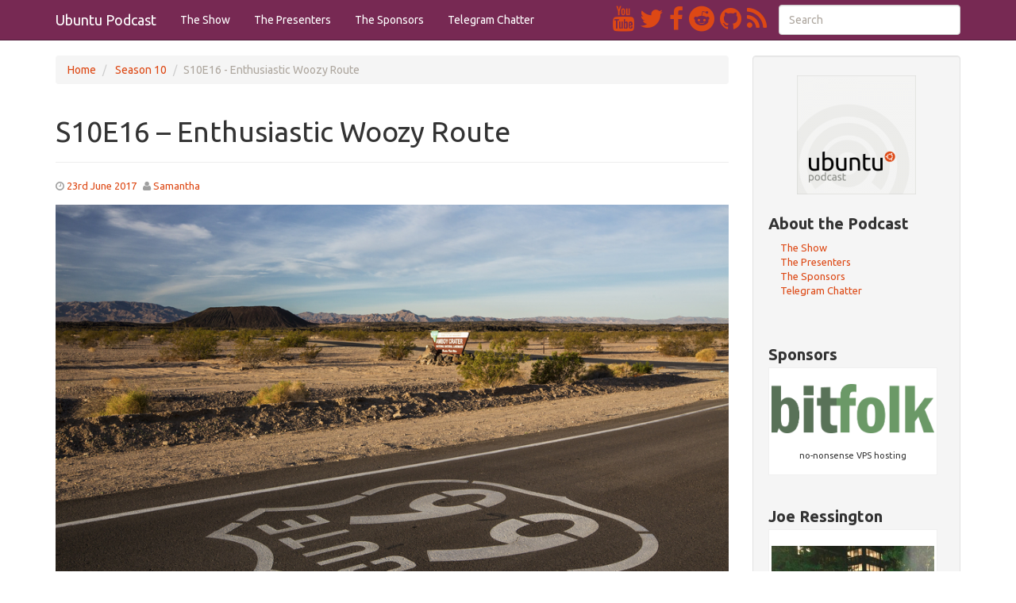

--- FILE ---
content_type: text/html; charset=utf-8
request_url: https://ubuntupodcast.org/2017/06/23/s10e16-enthusiastic-woozy-route/
body_size: 12237
content:
<!DOCTYPE html>
<!--[if lt IE 7 ]> <html class="no-js ie6" lang="en-GB"> <![endif]--><!--[if IE 7 ]>    <html class="no-js ie7" lang="en-GB"> <![endif]--><!--[if IE 8 ]>    <html class="no-js ie8" lang="en-GB"> <![endif]--><!--[if (gte IE 9)|!(IE)]><!--><html class="no-js" lang="en-GB"> <!--<![endif]-->
<head>
<meta charset="UTF-8">
<meta name="viewport" content="width=device-width, user-scalable=no, initial-scale=1.0, minimum-scale=1.0, maximum-scale=1.0">
<meta http-equiv="X-UA-Compatible" content="IE=edge,chrome=1">
<title>S10E16 &#8211; Enthusiastic Woozy Route &#124; Ubuntu Podcast</title>
<link rel="icon" type="image/png">
<link rel="profile" href="https://gmpg.org/xfn/11">
<link rel="pingback" href="./../../../../xmlrpc.php">
<meta name="robots" content="max-image-preview:large">
<link rel="dns-prefetch" href="//secure.gravatar.com">
<link rel="dns-prefetch" href="//stats.wp.com">
<link rel="dns-prefetch" href="//v0.wordpress.com">
<script type="text/javascript">
window._wpemojiSettings = {"baseUrl":"https:\/\/s.w.org\/images\/core\/emoji\/14.0.0\/72x72\/","ext":".png","svgUrl":"https:\/\/s.w.org\/images\/core\/emoji\/14.0.0\/svg\/","svgExt":".svg","source":{"concatemoji":".\/\/wp-includes\/js\/wp-emoji-release.min.js?ver=6.2.2"}};
/*! This file is auto-generated */
!function(e,a,t){var n,r,o,i=a.createElement("canvas"),p=i.getContext&&i.getContext("2d");function s(e,t){p.clearRect(0,0,i.width,i.height),p.fillText(e,0,0);e=i.toDataURL();return p.clearRect(0,0,i.width,i.height),p.fillText(t,0,0),e===i.toDataURL()}function c(e){var t=a.createElement("script");t.src=e,t.defer=t.type="text/javascript",a.getElementsByTagName("head")[0].appendChild(t)}for(o=Array("flag","emoji"),t.supports={everything:!0,everythingExceptFlag:!0},r=0;r<o.length;r++)t.supports[o[r]]=function(e){if(p&&p.fillText)switch(p.textBaseline="top",p.font="600 32px Arial",e){case"flag":return s("🏳️‍⚧️","🏳️​⚧️")?!1:!s("🇺🇳","🇺​🇳")&&!s("🏴󠁧󠁢󠁥󠁮󠁧󠁿","🏴​󠁧​󠁢​󠁥​󠁮​󠁧​󠁿");case"emoji":return!s("🫱🏻‍🫲🏿","🫱🏻​🫲🏿")}return!1}(o[r]),t.supports.everything=t.supports.everything&&t.supports[o[r]],"flag"!==o[r]&&(t.supports.everythingExceptFlag=t.supports.everythingExceptFlag&&t.supports[o[r]]);t.supports.everythingExceptFlag=t.supports.everythingExceptFlag&&!t.supports.flag,t.DOMReady=!1,t.readyCallback=function(){t.DOMReady=!0},t.supports.everything||(n=function(){t.readyCallback()},a.addEventListener?(a.addEventListener("DOMContentLoaded",n,!1),e.addEventListener("load",n,!1)):(e.attachEvent("onload",n),a.attachEvent("onreadystatechange",function(){"complete"===a.readyState&&t.readyCallback()})),(e=t.source||{}).concatemoji?c(e.concatemoji):e.wpemoji&&e.twemoji&&(c(e.twemoji),c(e.wpemoji)))}(window,document,window._wpemojiSettings);
</script>
<style type="text/css">img.wp-smiley,
img.emoji {
	display: inline !important;
	border: none !important;
	box-shadow: none !important;
	height: 1em !important;
	width: 1em !important;
	margin: 0 0.07em !important;
	vertical-align: -0.1em !important;
	background: none !important;
	padding: 0 !important;
}</style>
<link rel="stylesheet" id="wp-block-library-css" href="./../../../../wp-includes/css/dist/block-library/style.min.css?ver=6.2.2" type="text/css" media="all">
<style id="wp-block-library-inline-css" type="text/css">.has-text-align-justify{text-align:justify;}</style>
<link rel="stylesheet" id="jetpack-videopress-video-block-view-css" href="./../../../../wp-content/plugins/jetpack/jetpack_vendor/automattic/jetpack-videopress/build/block-editor/blocks/video/view.css?minify=false#038;ver=34ae973733627b74a14e" type="text/css" media="all">
<link rel="stylesheet" id="mediaelement-css" href="./../../../../wp-includes/js/mediaelement/mediaelementplayer-legacy.min.css?ver=4.2.17" type="text/css" media="all">
<link rel="stylesheet" id="wp-mediaelement-css" href="./../../../../wp-includes/js/mediaelement/wp-mediaelement.min.css?ver=6.2.2" type="text/css" media="all">
<link rel="stylesheet" id="classic-theme-styles-css" href="./../../../../wp-includes/css/classic-themes.min.css?ver=6.2.2" type="text/css" media="all">
<style id="global-styles-inline-css" type="text/css">body{--wp--preset--color--black: #000000;--wp--preset--color--cyan-bluish-gray: #abb8c3;--wp--preset--color--white: #ffffff;--wp--preset--color--pale-pink: #f78da7;--wp--preset--color--vivid-red: #cf2e2e;--wp--preset--color--luminous-vivid-orange: #ff6900;--wp--preset--color--luminous-vivid-amber: #fcb900;--wp--preset--color--light-green-cyan: #7bdcb5;--wp--preset--color--vivid-green-cyan: #00d084;--wp--preset--color--pale-cyan-blue: #8ed1fc;--wp--preset--color--vivid-cyan-blue: #0693e3;--wp--preset--color--vivid-purple: #9b51e0;--wp--preset--gradient--vivid-cyan-blue-to-vivid-purple: linear-gradient(135deg,rgba(6,147,227,1) 0%,rgb(155,81,224) 100%);--wp--preset--gradient--light-green-cyan-to-vivid-green-cyan: linear-gradient(135deg,rgb(122,220,180) 0%,rgb(0,208,130) 100%);--wp--preset--gradient--luminous-vivid-amber-to-luminous-vivid-orange: linear-gradient(135deg,rgba(252,185,0,1) 0%,rgba(255,105,0,1) 100%);--wp--preset--gradient--luminous-vivid-orange-to-vivid-red: linear-gradient(135deg,rgba(255,105,0,1) 0%,rgb(207,46,46) 100%);--wp--preset--gradient--very-light-gray-to-cyan-bluish-gray: linear-gradient(135deg,rgb(238,238,238) 0%,rgb(169,184,195) 100%);--wp--preset--gradient--cool-to-warm-spectrum: linear-gradient(135deg,rgb(74,234,220) 0%,rgb(151,120,209) 20%,rgb(207,42,186) 40%,rgb(238,44,130) 60%,rgb(251,105,98) 80%,rgb(254,248,76) 100%);--wp--preset--gradient--blush-light-purple: linear-gradient(135deg,rgb(255,206,236) 0%,rgb(152,150,240) 100%);--wp--preset--gradient--blush-bordeaux: linear-gradient(135deg,rgb(254,205,165) 0%,rgb(254,45,45) 50%,rgb(107,0,62) 100%);--wp--preset--gradient--luminous-dusk: linear-gradient(135deg,rgb(255,203,112) 0%,rgb(199,81,192) 50%,rgb(65,88,208) 100%);--wp--preset--gradient--pale-ocean: linear-gradient(135deg,rgb(255,245,203) 0%,rgb(182,227,212) 50%,rgb(51,167,181) 100%);--wp--preset--gradient--electric-grass: linear-gradient(135deg,rgb(202,248,128) 0%,rgb(113,206,126) 100%);--wp--preset--gradient--midnight: linear-gradient(135deg,rgb(2,3,129) 0%,rgb(40,116,252) 100%);--wp--preset--duotone--dark-grayscale: url('#wp-duotone-dark-grayscale');--wp--preset--duotone--grayscale: url('#wp-duotone-grayscale');--wp--preset--duotone--purple-yellow: url('#wp-duotone-purple-yellow');--wp--preset--duotone--blue-red: url('#wp-duotone-blue-red');--wp--preset--duotone--midnight: url('#wp-duotone-midnight');--wp--preset--duotone--magenta-yellow: url('#wp-duotone-magenta-yellow');--wp--preset--duotone--purple-green: url('#wp-duotone-purple-green');--wp--preset--duotone--blue-orange: url('#wp-duotone-blue-orange');--wp--preset--font-size--small: 13px;--wp--preset--font-size--medium: 20px;--wp--preset--font-size--large: 36px;--wp--preset--font-size--x-large: 42px;--wp--preset--spacing--20: 0.44rem;--wp--preset--spacing--30: 0.67rem;--wp--preset--spacing--40: 1rem;--wp--preset--spacing--50: 1.5rem;--wp--preset--spacing--60: 2.25rem;--wp--preset--spacing--70: 3.38rem;--wp--preset--spacing--80: 5.06rem;--wp--preset--shadow--natural: 6px 6px 9px rgba(0, 0, 0, 0.2);--wp--preset--shadow--deep: 12px 12px 50px rgba(0, 0, 0, 0.4);--wp--preset--shadow--sharp: 6px 6px 0px rgba(0, 0, 0, 0.2);--wp--preset--shadow--outlined: 6px 6px 0px -3px rgba(255, 255, 255, 1), 6px 6px rgba(0, 0, 0, 1);--wp--preset--shadow--crisp: 6px 6px 0px rgba(0, 0, 0, 1);}:where(.is-layout-flex){gap: 0.5em;}body .is-layout-flow > .alignleft{float: left;margin-inline-start: 0;margin-inline-end: 2em;}body .is-layout-flow > .alignright{float: right;margin-inline-start: 2em;margin-inline-end: 0;}body .is-layout-flow > .aligncenter{margin-left: auto !important;margin-right: auto !important;}body .is-layout-constrained > .alignleft{float: left;margin-inline-start: 0;margin-inline-end: 2em;}body .is-layout-constrained > .alignright{float: right;margin-inline-start: 2em;margin-inline-end: 0;}body .is-layout-constrained > .aligncenter{margin-left: auto !important;margin-right: auto !important;}body .is-layout-constrained > :where(:not(.alignleft):not(.alignright):not(.alignfull)){max-width: var(--wp--style--global--content-size);margin-left: auto !important;margin-right: auto !important;}body .is-layout-constrained > .alignwide{max-width: var(--wp--style--global--wide-size);}body .is-layout-flex{display: flex;}body .is-layout-flex{flex-wrap: wrap;align-items: center;}body .is-layout-flex > *{margin: 0;}:where(.wp-block-columns.is-layout-flex){gap: 2em;}.has-black-color{color: var(--wp--preset--color--black) !important;}.has-cyan-bluish-gray-color{color: var(--wp--preset--color--cyan-bluish-gray) !important;}.has-white-color{color: var(--wp--preset--color--white) !important;}.has-pale-pink-color{color: var(--wp--preset--color--pale-pink) !important;}.has-vivid-red-color{color: var(--wp--preset--color--vivid-red) !important;}.has-luminous-vivid-orange-color{color: var(--wp--preset--color--luminous-vivid-orange) !important;}.has-luminous-vivid-amber-color{color: var(--wp--preset--color--luminous-vivid-amber) !important;}.has-light-green-cyan-color{color: var(--wp--preset--color--light-green-cyan) !important;}.has-vivid-green-cyan-color{color: var(--wp--preset--color--vivid-green-cyan) !important;}.has-pale-cyan-blue-color{color: var(--wp--preset--color--pale-cyan-blue) !important;}.has-vivid-cyan-blue-color{color: var(--wp--preset--color--vivid-cyan-blue) !important;}.has-vivid-purple-color{color: var(--wp--preset--color--vivid-purple) !important;}.has-black-background-color{background-color: var(--wp--preset--color--black) !important;}.has-cyan-bluish-gray-background-color{background-color: var(--wp--preset--color--cyan-bluish-gray) !important;}.has-white-background-color{background-color: var(--wp--preset--color--white) !important;}.has-pale-pink-background-color{background-color: var(--wp--preset--color--pale-pink) !important;}.has-vivid-red-background-color{background-color: var(--wp--preset--color--vivid-red) !important;}.has-luminous-vivid-orange-background-color{background-color: var(--wp--preset--color--luminous-vivid-orange) !important;}.has-luminous-vivid-amber-background-color{background-color: var(--wp--preset--color--luminous-vivid-amber) !important;}.has-light-green-cyan-background-color{background-color: var(--wp--preset--color--light-green-cyan) !important;}.has-vivid-green-cyan-background-color{background-color: var(--wp--preset--color--vivid-green-cyan) !important;}.has-pale-cyan-blue-background-color{background-color: var(--wp--preset--color--pale-cyan-blue) !important;}.has-vivid-cyan-blue-background-color{background-color: var(--wp--preset--color--vivid-cyan-blue) !important;}.has-vivid-purple-background-color{background-color: var(--wp--preset--color--vivid-purple) !important;}.has-black-border-color{border-color: var(--wp--preset--color--black) !important;}.has-cyan-bluish-gray-border-color{border-color: var(--wp--preset--color--cyan-bluish-gray) !important;}.has-white-border-color{border-color: var(--wp--preset--color--white) !important;}.has-pale-pink-border-color{border-color: var(--wp--preset--color--pale-pink) !important;}.has-vivid-red-border-color{border-color: var(--wp--preset--color--vivid-red) !important;}.has-luminous-vivid-orange-border-color{border-color: var(--wp--preset--color--luminous-vivid-orange) !important;}.has-luminous-vivid-amber-border-color{border-color: var(--wp--preset--color--luminous-vivid-amber) !important;}.has-light-green-cyan-border-color{border-color: var(--wp--preset--color--light-green-cyan) !important;}.has-vivid-green-cyan-border-color{border-color: var(--wp--preset--color--vivid-green-cyan) !important;}.has-pale-cyan-blue-border-color{border-color: var(--wp--preset--color--pale-cyan-blue) !important;}.has-vivid-cyan-blue-border-color{border-color: var(--wp--preset--color--vivid-cyan-blue) !important;}.has-vivid-purple-border-color{border-color: var(--wp--preset--color--vivid-purple) !important;}.has-vivid-cyan-blue-to-vivid-purple-gradient-background{background: var(--wp--preset--gradient--vivid-cyan-blue-to-vivid-purple) !important;}.has-light-green-cyan-to-vivid-green-cyan-gradient-background{background: var(--wp--preset--gradient--light-green-cyan-to-vivid-green-cyan) !important;}.has-luminous-vivid-amber-to-luminous-vivid-orange-gradient-background{background: var(--wp--preset--gradient--luminous-vivid-amber-to-luminous-vivid-orange) !important;}.has-luminous-vivid-orange-to-vivid-red-gradient-background{background: var(--wp--preset--gradient--luminous-vivid-orange-to-vivid-red) !important;}.has-very-light-gray-to-cyan-bluish-gray-gradient-background{background: var(--wp--preset--gradient--very-light-gray-to-cyan-bluish-gray) !important;}.has-cool-to-warm-spectrum-gradient-background{background: var(--wp--preset--gradient--cool-to-warm-spectrum) !important;}.has-blush-light-purple-gradient-background{background: var(--wp--preset--gradient--blush-light-purple) !important;}.has-blush-bordeaux-gradient-background{background: var(--wp--preset--gradient--blush-bordeaux) !important;}.has-luminous-dusk-gradient-background{background: var(--wp--preset--gradient--luminous-dusk) !important;}.has-pale-ocean-gradient-background{background: var(--wp--preset--gradient--pale-ocean) !important;}.has-electric-grass-gradient-background{background: var(--wp--preset--gradient--electric-grass) !important;}.has-midnight-gradient-background{background: var(--wp--preset--gradient--midnight) !important;}.has-small-font-size{font-size: var(--wp--preset--font-size--small) !important;}.has-medium-font-size{font-size: var(--wp--preset--font-size--medium) !important;}.has-large-font-size{font-size: var(--wp--preset--font-size--large) !important;}.has-x-large-font-size{font-size: var(--wp--preset--font-size--x-large) !important;}
.wp-block-navigation a:where(:not(.wp-element-button)){color: inherit;}
:where(.wp-block-columns.is-layout-flex){gap: 2em;}
.wp-block-pullquote{font-size: 1.5em;line-height: 1.6;}</style>
<link rel="stylesheet" id="redux-extendify-styles-css" href="./../../../../wp-content/plugins/redux-framework/redux-core/assets/css/extendify-utilities.css?ver=4.4.1" type="text/css" media="all">
<link rel="stylesheet" id="clammr-player-style-css" href="./../../../../wp-content/plugins/audio-player-by-clammr/css/clammr-audio-player.css?ver=6.2.2" type="text/css" media="all">
<link rel="stylesheet" id="bootstrap-styles-css" href="./../../../../wp-content/themes/StrapPress_3.3.6/css/layouts/united.min.css?ver=3.3.6" type="text/css" media="all">
<link rel="stylesheet" id="font-awesome-css" href="./../../../../wp-content/themes/StrapPress_3.3.6/css/font-awesome.min.css?ver=4.5.0" type="text/css" media="all">
<link rel="stylesheet" id="magnific-css" href="./../../../../wp-content/themes/StrapPress_3.3.6/css/magnific.css?ver=0.9.4" type="text/css" media="all">
<link rel="stylesheet" id="responsive-style-css" href="./../../../../wp-content/themes/StrapPress_3.3.6/style.css?ver=3.3.6" type="text/css" media="all">
<link rel="stylesheet" id="jetpack_css-css" href="./../../../../wp-content/plugins/jetpack/css/jetpack.css?ver=12.2.1" type="text/css" media="all">
<script type="text/javascript" src="./../../../../wp-includes/js/jquery/jquery.min.js?ver=3.6.4" id="jquery-core-js"></script>
<script type="text/javascript" src="./../../../../wp-includes/js/jquery/jquery-migrate.min.js?ver=3.4.0" id="jquery-migrate-js"></script>
<script type="text/javascript" id="mediaelement-core-js-before">var mejsL10n = {"language":"en","strings":{"mejs.download-file":"Download File","mejs.install-flash":"You are using a browser that does not have Flash player enabled or installed. Please turn on your Flash player plugin or download the latest version from https:\/\/get.adobe.com\/flashplayer\/","mejs.fullscreen":"Fullscreen","mejs.play":"Play","mejs.pause":"Pause","mejs.time-slider":"Time Slider","mejs.time-help-text":"Use Left\/Right Arrow keys to advance one second, Up\/Down arrows to advance ten seconds.","mejs.live-broadcast":"Live Broadcast","mejs.volume-help-text":"Use Up\/Down Arrow keys to increase or decrease volume.","mejs.unmute":"Unmute","mejs.mute":"Mute","mejs.volume-slider":"Volume Slider","mejs.video-player":"Video Player","mejs.audio-player":"Audio Player","mejs.captions-subtitles":"Captions\/Subtitles","mejs.captions-chapters":"Chapters","mejs.none":"None","mejs.afrikaans":"Afrikaans","mejs.albanian":"Albanian","mejs.arabic":"Arabic","mejs.belarusian":"Belarusian","mejs.bulgarian":"Bulgarian","mejs.catalan":"Catalan","mejs.chinese":"Chinese","mejs.chinese-simplified":"Chinese (Simplified)","mejs.chinese-traditional":"Chinese (Traditional)","mejs.croatian":"Croatian","mejs.czech":"Czech","mejs.danish":"Danish","mejs.dutch":"Dutch","mejs.english":"English","mejs.estonian":"Estonian","mejs.filipino":"Filipino","mejs.finnish":"Finnish","mejs.french":"French","mejs.galician":"Galician","mejs.german":"German","mejs.greek":"Greek","mejs.haitian-creole":"Haitian Creole","mejs.hebrew":"Hebrew","mejs.hindi":"Hindi","mejs.hungarian":"Hungarian","mejs.icelandic":"Icelandic","mejs.indonesian":"Indonesian","mejs.irish":"Irish","mejs.italian":"Italian","mejs.japanese":"Japanese","mejs.korean":"Korean","mejs.latvian":"Latvian","mejs.lithuanian":"Lithuanian","mejs.macedonian":"Macedonian","mejs.malay":"Malay","mejs.maltese":"Maltese","mejs.norwegian":"Norwegian","mejs.persian":"Persian","mejs.polish":"Polish","mejs.portuguese":"Portuguese","mejs.romanian":"Romanian","mejs.russian":"Russian","mejs.serbian":"Serbian","mejs.slovak":"Slovak","mejs.slovenian":"Slovenian","mejs.spanish":"Spanish","mejs.swahili":"Swahili","mejs.swedish":"Swedish","mejs.tagalog":"Tagalog","mejs.thai":"Thai","mejs.turkish":"Turkish","mejs.ukrainian":"Ukrainian","mejs.vietnamese":"Vietnamese","mejs.welsh":"Welsh","mejs.yiddish":"Yiddish"}};</script>
<script type="text/javascript" src="./../../../../wp-includes/js/mediaelement/mediaelement-and-player.min.js?ver=4.2.17" id="mediaelement-core-js"></script>
<script type="text/javascript" src="./../../../../wp-includes/js/mediaelement/mediaelement-migrate.min.js?ver=6.2.2" id="mediaelement-migrate-js"></script>
<script type="text/javascript" id="mediaelement-js-extra">
/* <![CDATA[ */
var _wpmejsSettings = {"pluginPath":"\/wp-includes\/js\/mediaelement\/","classPrefix":"mejs-","stretching":"responsive","audioShortcodeLibrary":"mediaelement","videoShortcodeLibrary":"mediaelement"};
/* ]]> */
</script>
<script type="text/javascript" src="./../../../../wp-includes/js/mediaelement/wp-mediaelement.min.js?ver=6.2.2" id="wp-mediaelement-js"></script>
<script type="text/javascript" src="./../../../../wp-content/plugins/audio-player-by-clammr/js/clammr-audio-player.js?ver=6.2.2" id="clammr-player-script-js"></script>
<script type="text/javascript" src="./../../../../wp-content/themes/StrapPress_3.3.6/js/responsive-modernizr.js?ver=2.5.3" id="modernizr-js"></script>
<script type="text/javascript" src="./../../../../wp-content/themes/StrapPress_3.3.6/js/magnific.min.js?ver=0.9.4" id="magnific-js"></script>
<script type="text/javascript" src="./../../../../wp-content/themes/StrapPress_3.3.6/js/imagesloaded.pkgd.min.js?ver=6.2.2" id="imagesloaded-script-js"></script>
<script type="text/javascript" src="./../../../../wp-content/themes/StrapPress_3.3.6/js/jquery.isotope.min.js?ver=6.2.2" id="isotope-script-js"></script>
<script type="text/javascript" src="./../../../../wp-content/themes/StrapPress_3.3.6/js/bootstrap.js?ver=6.2.2" id="bootstrap-script-js"></script>
<script type="text/javascript" src="./../../../../wp-content/themes/StrapPress_3.3.6/js/strap-extras.js?ver=6.2.2" id="strap-extras-script-js"></script>
<link rel="https://api.w.org/" href="./../../../../wp-json/index.html">
<link rel="alternate" type="application/json" href="./../../../../wp-json/wp/v2/posts/993/index.html">
<link rel="EditURI" type="application/rsd+xml" title="RSD" href="./../../../../xmlrpc.php?rsd">
<link rel="wlwmanifest" type="application/wlwmanifest+xml" href="./../../../../wp-includes/wlwmanifest.xml">
<meta name="generator" content="WordPress 6.2.2">
<link rel="canonical" href="./index.html">
<link rel="shortlink" href="https://wp.me/p5B6q0-g1">
<link rel="alternate" type="application/json+oembed" href="./../../../../wp-json/oembed/1.0/embed/index.html?url=https%3A%2F%2F%2F2017%2F06%2F23%2Fs10e16-enthusiastic-woozy-route%2F">
<link rel="alternate" type="text/xml+oembed" href="./../../../../wp-json/oembed/1.0/embed/index.html?url=https%3A%2F%2F%2F2017%2F06%2F23%2Fs10e16-enthusiastic-woozy-route%2F#038;format=xml">
<meta name="generator" content="Redux 4.4.1">
<script>(function(i,s,o,g,r,a,m){i['GoogleAnalyticsObject']=r;i[r]=i[r]||function(){(i[r].q=i[r].q||[]).push(arguments)},i[r].l=1*new Date();a=s.createElement(o),m=s.getElementsByTagName(o)[0];a.async=1;a.src=g;m.parentNode.insertBefore(a,m)})(window,document,'script','//www.google-analytics.com/analytics.js','ga');ga('create', 'UA-47029214-1', 'auto', 'clammrTracker');ga('clammrTracker.send', 'event', 'WordpressPlugin', 'PluginLoaded',  window.location.hostname);</script><script type="text/javascript"><!--
function powerpress_pinw(pinw_url){window.open(pinw_url, 'PowerPressPlayer','toolbar=0,status=0,resizable=1,width=460,height=320');	return false;}
//--></script>
<style>img#wpstats{display:none}</style>
<link rel="apple-touch-icon" sizes="57x57" href="./../../../../wp-content/uploads/fbrfg/apple-touch-icon-57x57.png?v=5AArMYGako">
<link rel="apple-touch-icon" sizes="60x60" href="./../../../../wp-content/uploads/fbrfg/apple-touch-icon-60x60.png?v=5AArMYGako">
<link rel="apple-touch-icon" sizes="72x72" href="./../../../../wp-content/uploads/fbrfg/apple-touch-icon-72x72.png?v=5AArMYGako">
<link rel="apple-touch-icon" sizes="76x76" href="./../../../../wp-content/uploads/fbrfg/apple-touch-icon-76x76.png?v=5AArMYGako">
<link rel="apple-touch-icon" sizes="114x114" href="./../../../../wp-content/uploads/fbrfg/apple-touch-icon-114x114.png?v=5AArMYGako">
<link rel="apple-touch-icon" sizes="120x120" href="./../../../../wp-content/uploads/fbrfg/apple-touch-icon-120x120.png?v=5AArMYGako">
<link rel="apple-touch-icon" sizes="144x144" href="./../../../../wp-content/uploads/fbrfg/apple-touch-icon-144x144.png?v=5AArMYGako">
<link rel="apple-touch-icon" sizes="152x152" href="./../../../../wp-content/uploads/fbrfg/apple-touch-icon-152x152.png?v=5AArMYGako">
<link rel="apple-touch-icon" sizes="180x180" href="./../../../../wp-content/uploads/fbrfg/apple-touch-icon-180x180.png?v=5AArMYGako">
<link rel="icon" type="image/png" href="./../../../../wp-content/uploads/fbrfg/favicon-32x32.png?v=5AArMYGako" sizes="32x32">
<link rel="icon" type="image/png" href="./../../../../wp-content/uploads/fbrfg/android-chrome-192x192.png?v=5AArMYGako" sizes="192x192">
<link rel="icon" type="image/png" href="./../../../../wp-content/uploads/fbrfg/favicon-96x96.png?v=5AArMYGako" sizes="96x96">
<link rel="icon" type="image/png" href="./../../../../wp-content/uploads/fbrfg/favicon-16x16.png?v=5AArMYGako" sizes="16x16">
<link rel="manifest" href="./../../../../wp-content/uploads/fbrfg/manifest.json?v=5AArMYGako">
<link rel="mask-icon" href="./../../../../wp-content/uploads/fbrfg/safari-pinned-tab.svg?v=5AArMYGako" color="#e95420">
<link rel="shortcut icon" href="./../../../../wp-content/uploads/fbrfg/favicon.ico?v=5AArMYGako">
<meta name="apple-mobile-web-app-title" content="Ubuntu Podcast">
<meta name="application-name" content="Ubuntu Podcast">
<meta name="msapplication-TileColor" content="#da532c">
<meta name="msapplication-TileImage" content="/wp-content/uploads/fbrfg/mstile-144x144.png?v=5AArMYGako">
<meta name="msapplication-config" content="/wp-content/uploads/fbrfg/browserconfig.xml?v=5AArMYGako">
<meta name="theme-color" content="#ffffff"> <script type="text/javascript">
    // <![CDATA[
    jQuery(document).ready(function($){
        $("a[rel='magnific']").magnificPopup({
                type:'image'
        });
    });  
    // ]]>
    </script>

<style type="text/css">body { padding-top: 70px; } body.admin-bar .navbar {position:fixed; top: 28px; z-index: 1000; height: 40px;}</style>
<link rel="icon" href="./../../../../wp-content/uploads/2015/12/uplogo_388-150x150.png" sizes="32x32">
<link rel="icon" href="./../../../../wp-content/uploads/2015/12/uplogo_388-300x300.png" sizes="192x192">
<link rel="apple-touch-icon" href="./../../../../wp-content/uploads/2015/12/uplogo_388-300x300.png">
<meta name="msapplication-TileImage" content="./../../../../wp-content/uploads/2015/12/uplogo_388-300x300.png">

<!--[if lt IE 9]>
      <script src=".//wp-content/themes/StrapPress_3.3.6/js/respond.min.js"></script>
<![endif]-->
</head>
<body class="post-template-default single single-post postid-993 single-format-audio">
<header>
<nav role="navigation">
<div class="navbar navbar-default navbar-inverse navbar-fixed-top ">
<div class="container">

<div class="navbar-header">
<button type="button" class="navbar-toggle" data-toggle="collapse" data-target=".navbar-responsive-collapse">
<span class="icon-bar"></span>
<span class="icon-bar"></span>
<span class="icon-bar"></span>
</button>
<a class="navbar-brand" href="./../../../../index.html" title="Ubuntu Podcast" rel="homepage">Ubuntu Podcast</a>
</div>
<div class="navbar-collapse collapse navbar-responsive-collapse">
<ul id="menu-the-podcast" class="nav navbar-nav">
<li id="menu-item-355" class="menu-item menu-item-type-post_type menu-item-object-page menu-item-355"><a href="./../../../../about/index.html">The Show</a></li>
<li id="menu-item-366" class="menu-item menu-item-type-post_type menu-item-object-page menu-item-366"><a href="./../../../../presenters/index.html">The Presenters</a></li>
<li id="menu-item-354" class="menu-item menu-item-type-post_type menu-item-object-page menu-item-354"><a href="./../../../../sponsors/index.html">The Sponsors</a></li>
<li id="menu-item-923" class="menu-item menu-item-type-custom menu-item-object-custom menu-item-923"><a href="./../../../../telegram/index.html">Telegram Chatter</a></li>
</ul>
<form class="navbar-form navbar-right" role="search" method="get" id="searchform" action=".//">
<input name="s" id="s" type="text" class="form-control" placeholder="Search">
</form>
<div class="social-icons navbar-right">
<a href="https://www.youtube.com/c/UbuntuPodcast" title="youtube" target="_blank">
<i class="fa fa-youtube"></i>
</a>
<a href="https://twitter.com/ubuntupodcast" title="twitter" target="_blank">
<i class="fa fa-twitter"></i>
</a>
<a href="https://www.facebook.com/UbuntuUKPodcast" title="facebook" target="_blank">
<i class="fa fa-facebook"></i>
</a>
<a href="https://www.reddit.com/r/UbuntuPodcast/" title="reddit" target="_blank">
<i class="fa fa-reddit"></i>
</a>
<a href="https://github.com/ubuntupodcast" title="github" target="_blank">
<i class="fa fa-github"></i>
</a>
<a href="./../../../../feed/index.html" title="rss" target="_blank">
<i class="fa fa-rss"></i>
</a>
</div>
</div>
</div>
</div>
</nav>
</header>
<div class="container">
<div id="wrapper" class="clearfix">
<div class="row">
<div class="col-lg-9">
<div id="content">
<ul class="breadcrumb">
<li><a href="./../../../../index.html">Home</a></li>
<li>
<a href="./../../../../category/season-10/index.html">Season 10</a> </li> <li class="active">S10E16 - Enthusiastic Woozy Route</li>
</ul>
<article id="post-993" class="post-993 post type-post status-publish format-audio has-post-thumbnail hentry category-season-10 tag-camping tag-endlessos tag-linux tag-new-forest tag-nmon tag-open-source tag-podcast tag-technology tag-ubuntu post_format-post-format-audio">
<header class="page-header">
<h1 class="page-title">S10E16 &#8211; Enthusiastic Woozy Route</h1>
</header>
<section class="post-meta">
<i class="fa fa-clock-o"></i> <a href="./index.html" title="15:00" rel="bookmark">23rd June 2017</a> <i class="fa fa-user"></i> <span class="author vcard"><a class="url fn n" href="./../../../../author/samantha/index.html" title="View all posts by Samantha">Samantha</a></span>
</section>
<section class="post-entry">
<img width="960" height="600" src="./../../../../wp-content/uploads/2017/06/ubuntupodcast_s10e16_header.png" class="attachment-post-thumbnail size-post-thumbnail wp-post-image" alt decoding="async" srcset="./../../../../wp-content/uploads/2017/06/ubuntupodcast_s10e16_header.png 960w, ./../../../../wp-content/uploads/2017/06/ubuntupodcast_s10e16_header-300x188.png 300w, ./../../../../wp-content/uploads/2017/06/ubuntupodcast_s10e16_header-768x480.png 768w, ./../../../../wp-content/uploads/2017/06/ubuntupodcast_s10e16_header-250x156.png 250w, ./../../../../wp-content/uploads/2017/06/ubuntupodcast_s10e16_header-600x375.png 600w" sizes="(max-width: 960px) 100vw, 960px">
<p>This week Mark goes camping, we interview Michael Hall from Endless Computers, bring you another command line love and go over all your feedback.</p>
<div class="powerpress_player" id="powerpress_player_7953">
<!--[if lt IE 9]><script>document.createElement('audio');</script><![endif]-->
<audio class="wp-audio-shortcode" id="audio-993-1" preload="none" style="width: 100%;" controls="controls"><source type="audio/mpeg" src="http://static.ubuntupodcast.org/ubuntupodcast/s10/e16/ubuntupodcast_s10e16.mp3?_=1"><a href="http://static.ubuntupodcast.org/ubuntupodcast/s10/e16/ubuntupodcast_s10e16.mp3">http://static.ubuntupodcast.org/ubuntupodcast/s10/e16/ubuntupodcast_s10e16.mp3</a></audio>
</div>
<p class="powerpress_links powerpress_links_mp3">Podcast: <a href="http://static.ubuntupodcast.org/ubuntupodcast/s10/e16/ubuntupodcast_s10e16.mp3" class="powerpress_link_pinw" target="_blank" title="Play in new window" onclick="return powerpress_pinw('.//?powerpress_pinw=993-podcast');" rel="nofollow">Play in new window</a> | <a href="http://static.ubuntupodcast.org/ubuntupodcast/s10/e16/ubuntupodcast_s10e16.mp3" class="powerpress_link_d" title="Download" rel="nofollow" download="ubuntupodcast_s10e16.mp3">Download</a></p>
<p>It&#8217;s Season Ten Episode Sixteen of the Ubuntu Podcast! <a href="https://twitter.com/popey" title="popey on Twitter">Alan Pope</a>, <a href="https://twitter.com/marxjohnson" title="Mark on Twitter">Mark Johnson</a>, <a href="https://twitter.com/m_wimpress" title="Martin on Twitter">Martin Wimpress</a> and <a href="https://twitter.com/d0od" title="Joey on Twitter">Joey Sneddon</a> are connected and speaking to your brain.</p>
<p>In this week&#8217;s show:</p>
<ul>
<li>We discuss what we&#8217;ve been upto recently:
<ul>
<li>Mark has been camping in the <a href="http://www.thenewforest.co.uk/">New Forest</a>.</li>
</ul>
</li>
<li>We interview <a href="https://twitter.com/mhall119">Michael Hall</a> about <a href="https://endlessos.com/">Endless Computers</a>.
</li>
<li>
<p>We share a Command Line Lurve:</p>
<ul>
<li>
<a href="http://nmon.sourceforge.net/">nmon</a> &#8211; nmon is short for Nigel&#8217;s performance Monitor</li>
</ul>
</li>
<li>And we go over all your amazing feedback &#8211; thanks for sending it &#8211; please keep sending it!
</li>
<li>
<p>This weeks cover image is taken from <a href="https://upload.wikimedia.org/wikipedia/commons/2/26/Amboy_Crater_Area_of_Critical_Environmental_Concern,_California_(15665575311).jpg" rel="magnific">Wikimedia</a>.</p>
</li>
</ul>
<p>That&#8217;s all for this week! If there&#8217;s a topic you&#8217;d like us to discuss, or you have any feedback on previous shows, please send your comments and suggestions to <a href="./../../../../cdn-cgi/l/email-protection/index.html#dba8b3b4ac9baeb9aeb5afaeabb4bfb8baa8aff5b4a9bc"><span class="__cf_email__" data-cfemail="74071c1b03340116011a0001041b10171507005a1b0613">[email&#160;protected]</span></a> or <a href="https://twitter.com/ubuntupodcast" title="Ubuntu Podcast on Twitter">Tweet us</a> or <a href="https://www.facebook.com/UbuntuUKPodcast" title="Ubuntu Podcast on Facebook">Comment on our Facebook page</a> or <a href="https://plus.google.com/+ubuntupodcast" title="Ubuntu Podcast on Google+">comment on our Google+ page</a> or <a href="http://www.reddit.com/r/UbuntuPodcast/" title="Ubuntu Podcast on Reddit">comment on our sub-Reddit</a>.</p>
<ul>
<li>Join us in the <a href="./../../../../telegram/index.html" title="Ubuntu Podcast Chatter group on Telegram">Ubuntu Podcast Chatter</a> group on <a href="https://telegram.org/" title="Telegram">Telegram</a>
</li>
</ul>
</section>
<footer class="article-footer">
<div class="post-data">
Tagged with: <a class="btn btn-xs btn-default" href="./../../../../tag/camping/index.html" rel="tag">Camping</a> <a class="btn btn-xs btn-default" href="./../../../../tag/endlessos/index.html" rel="tag">EndlessOS</a> <a class="btn btn-xs btn-default" href="./../../../../tag/linux/index.html" rel="tag">Linux</a> <a class="btn btn-xs btn-default" href="./../../../../tag/new-forest/index.html" rel="tag">New Forest</a> <a class="btn btn-xs btn-default" href="./../../../../tag/nmon/index.html" rel="tag">nmon</a> <a class="btn btn-xs btn-default" href="./../../../../tag/open-source/index.html" rel="tag">Open Source</a> <a class="btn btn-xs btn-default" href="./../../../../tag/podcast/index.html" rel="tag">Podcast</a> <a class="btn btn-xs btn-default" href="./../../../../tag/technology/index.html" rel="tag">Technology</a> <a class="btn btn-xs btn-default" href="./../../../../tag/ubuntu/index.html" rel="tag">Ubuntu</a><br>
</div>
<div class="post-edit"></div>
</footer>
</article>
</div>
</div>
<div class="col-lg-3">
<aside id="widgets" class="well">
<div id="media_image-2" class="widget-wrapper widget_media_image"><img width="150" height="150" src="./../../../../wp-content/uploads/2016/02/uplogo_250-150x150.png" class="image wp-image-421 aligncenter attachment-0x0 size-0x0" alt decoding="async" style="max-width: 100%; height: auto;" srcset="./../../../../wp-content/uploads/2016/02/uplogo_250-150x150.png 150w, ./../../../../wp-content/uploads/2016/02/uplogo_250-200x200.png 200w, ./../../../../wp-content/uploads/2016/02/uplogo_250.png 250w" sizes="(max-width: 150px) 100vw, 150px"></div>
<div id="nav_menu-2" class="widget-wrapper widget_nav_menu">
<div class="widget-title">About the Podcast</div>
<div class="menu-the-podcast-container"><ul id="menu-the-podcast-1" class="menu">
<li class="menu-item menu-item-type-post_type menu-item-object-page menu-item-355"><a href="./../../../../about/index.html">The Show</a></li>
<li class="menu-item menu-item-type-post_type menu-item-object-page menu-item-366"><a href="./../../../../presenters/index.html">The Presenters</a></li>
<li class="menu-item menu-item-type-post_type menu-item-object-page menu-item-354"><a href="./../../../../sponsors/index.html">The Sponsors</a></li>
<li class="menu-item menu-item-type-custom menu-item-object-custom menu-item-923"><a href="./../../../../telegram/index.html">Telegram Chatter</a></li>
</ul></div>
</div>
<div id="media_image-3" class="widget-wrapper widget_media_image">
<div class="widget-title">Sponsors</div>
<div style="width: 250px" class="wp-caption alignnone">
<a href="https://bitfolk.com/" target="_blank" rel="noopener"><img width="240" height="72" src="./../../../../wp-content/uploads/2016/02/bitfolk-1.png" class="image wp-image-420 aligncenter attachment-full size-full" alt="Bitfolk.com" decoding="async" style="max-width: 100%; height: auto;" title="Bitfolk.com"></a><p class="wp-caption-text">no-nonsense VPS hosting</p>
</div>
</div>
<div id="media_image-4" class="widget-wrapper widget_media_image">
<div class="widget-title">Joe Ressington</div>
<div style="width: 310px" class="wp-caption alignnone">
<a href="https://joeress.com/"><img width="300" height="300" src="./../../../../wp-content/uploads/2020/05/photo_2020-05-27_22-56-35-300x300.jpg" class="image wp-image-1720  attachment-medium size-medium" alt="JoeRess" decoding="async" style="max-width: 100%; height: auto;" title="Joe Ressington" srcset="./../../../../wp-content/uploads/2020/05/photo_2020-05-27_22-56-35-300x300.jpg 300w, ./../../../../wp-content/uploads/2020/05/photo_2020-05-27_22-56-35-1024x1024.jpg 1024w, ./../../../../wp-content/uploads/2020/05/photo_2020-05-27_22-56-35-150x150.jpg 150w, ./../../../../wp-content/uploads/2020/05/photo_2020-05-27_22-56-35-768x768.jpg 768w, ./../../../../wp-content/uploads/2020/05/photo_2020-05-27_22-56-35-200x200.jpg 200w, ./../../../../wp-content/uploads/2020/05/photo_2020-05-27_22-56-35-400x400.jpg 400w, ./../../../../wp-content/uploads/2020/05/photo_2020-05-27_22-56-35.jpg 1280w" sizes="(max-width: 300px) 100vw, 300px"></a><p class="wp-caption-text">Pro podcasting production services</p>
</div>
</div>
<div id="recent-posts-2" class="widget-wrapper widget_recent_entries">
<div class="widget-title">Recent Posts</div>
<ul>
<li>
<a href="./../../../../2023/04/16/linux-matters-is-coming/index.html">Linux Matters is coming&#8230;</a>
</li>
<li>
<a href="./../../../../2021/09/30/s14e30-final-episode-recorded/index.html">S14E30 &#8211; Final Episode Recorded</a>
</li>
<li>
<a href="./../../../../2021/09/23/s14e29-penultimate-episode-recorded/index.html">S14E29 &#8211; Penultimate Episode Recorded</a>
</li>
<li>
<a href="./../../../../2021/09/16/s14e28-tanks-rewarding-gender/index.html">S14E28 &#8211; Tanks Rewarding Gender</a>
</li>
<li>
<a href="./../../../../2021/09/09/s14e27-drip-with-nods/index.html">S14E27 &#8211; Drip With Nods</a>
</li>
</ul>
</div>
<div id="recent-comments-2" class="widget-wrapper widget_recent_comments">
<div class="widget-title">Recent Comments</div>
<ul id="recentcomments">
<li class="recentcomments">
<span class="comment-author-link">Torin Doyle</span> on <a href="./../../../../2023/04/16/linux-matters-is-coming/index.html#comment-9489">Linux Matters is coming&#8230;</a>
</li>
<li class="recentcomments">
<span class="comment-author-link">Kenneth L</span> on <a href="./../../../../2023/04/16/linux-matters-is-coming/index.html#comment-9488">Linux Matters is coming&#8230;</a>
</li>
<li class="recentcomments">
<span class="comment-author-link">Torin Doyle</span> on <a href="./../../../../2021/09/23/s14e29-penultimate-episode-recorded/index.html#comment-9456">S14E29 &#8211; Penultimate Episode Recorded</a>
</li>
<li class="recentcomments">
<span class="comment-author-link">Torin Doyle</span> on <a href="./../../../../2021/09/30/s14e30-final-episode-recorded/index.html#comment-9455">S14E30 &#8211; Final Episode Recorded</a>
</li>
<li class="recentcomments">
<span class="comment-author-link">Torin Doyle</span> on <a href="./../../../../2021/09/23/s14e29-penultimate-episode-recorded/index.html#comment-9454">S14E29 &#8211; Penultimate Episode Recorded</a>
</li>
</ul>
</div>
<div id="categories-2" class="widget-wrapper widget_categories">
<div class="widget-title">Categories</div>
<ul>
<li class="cat-item cat-item-3">
<a href="./../../../../category/season-08/index.html">Season 08</a>
</li>
<li class="cat-item cat-item-30">
<a href="./../../../../category/season-09/index.html">Season 09</a>
</li>
<li class="cat-item cat-item-333">
<a href="./../../../../category/season-10/index.html">Season 10</a>
</li>
<li class="cat-item cat-item-522">
<a href="./../../../../category/season-11/index.html">Season 11</a>
</li>
<li class="cat-item cat-item-746">
<a href="./../../../../category/season-12/index.html">Season 12</a>
</li>
<li class="cat-item cat-item-906">
<a href="./../../../../category/season-13/index.html">Season 13</a>
</li>
<li class="cat-item cat-item-1069">
<a href="./../../../../category/season-14/index.html">Season 14</a>
</li>
</ul>
</div>
<div id="archives-2" class="widget-wrapper widget_archive">
<div class="widget-title">Archives</div>
<ul>
<li><a href="./../../../../2023/04/index.html">April 2023</a></li>
<li><a href="./../../../../2021/09/index.html">September 2021</a></li>
<li><a href="./../../../../2021/08/index.html">August 2021</a></li>
<li><a href="./../../../../2021/07/index.html">July 2021</a></li>
<li><a href="./../../../../2021/06/index.html">June 2021</a></li>
<li><a href="./../../../../2021/05/index.html">May 2021</a></li>
<li><a href="./../../../../2021/04/index.html">April 2021</a></li>
<li><a href="./../../../../2021/03/index.html">March 2021</a></li>
<li><a href="./../../../../2020/12/index.html">December 2020</a></li>
<li><a href="./../../../../2020/11/index.html">November 2020</a></li>
<li><a href="./../../../../2020/10/index.html">October 2020</a></li>
<li><a href="./../../../../2020/09/index.html">September 2020</a></li>
<li><a href="./../../../../2020/08/index.html">August 2020</a></li>
<li><a href="./../../../../2020/07/index.html">July 2020</a></li>
<li><a href="./../../../../2020/06/index.html">June 2020</a></li>
<li><a href="./../../../../2020/05/index.html">May 2020</a></li>
<li><a href="./../../../../2020/04/index.html">April 2020</a></li>
<li><a href="./../../../../2020/03/index.html">March 2020</a></li>
<li><a href="./../../../../2019/12/index.html">December 2019</a></li>
<li><a href="./../../../../2019/11/index.html">November 2019</a></li>
<li><a href="./../../../../2019/10/index.html">October 2019</a></li>
<li><a href="./../../../../2019/09/index.html">September 2019</a></li>
<li><a href="./../../../../2019/08/index.html">August 2019</a></li>
<li><a href="./../../../../2019/07/index.html">July 2019</a></li>
<li><a href="./../../../../2019/06/index.html">June 2019</a></li>
<li><a href="./../../../../2019/05/index.html">May 2019</a></li>
<li><a href="./../../../../2019/04/index.html">April 2019</a></li>
<li><a href="./../../../../2019/01/index.html">January 2019</a></li>
<li><a href="./../../../../2018/12/index.html">December 2018</a></li>
<li><a href="./../../../../2018/11/index.html">November 2018</a></li>
<li><a href="./../../../../2018/10/index.html">October 2018</a></li>
<li><a href="./../../../../2018/09/index.html">September 2018</a></li>
<li><a href="./../../../../2018/08/index.html">August 2018</a></li>
<li><a href="./../../../../2018/07/index.html">July 2018</a></li>
<li><a href="./../../../../2018/06/index.html">June 2018</a></li>
<li><a href="./../../../../2018/05/index.html">May 2018</a></li>
<li><a href="./../../../../2018/04/index.html">April 2018</a></li>
<li><a href="./../../../../2018/03/index.html">March 2018</a></li>
<li><a href="./../../../12/index.html">December 2017</a></li>
<li><a href="./../../../11/index.html">November 2017</a></li>
<li><a href="./../../../10/index.html">October 2017</a></li>
<li><a href="./../../../09/index.html">September 2017</a></li>
<li><a href="./../../../08/index.html">August 2017</a></li>
<li><a href="./../../../07/index.html">July 2017</a></li>
<li><a href="./../../index.html">June 2017</a></li>
<li><a href="./../../../05/index.html">May 2017</a></li>
<li><a href="./../../../04/index.html">April 2017</a></li>
<li><a href="./../../../03/index.html">March 2017</a></li>
<li><a href="./../../../02/index.html">February 2017</a></li>
<li><a href="./../../../../2016/12/index.html">December 2016</a></li>
<li><a href="./../../../../2016/11/index.html">November 2016</a></li>
<li><a href="./../../../../2016/10/index.html">October 2016</a></li>
<li><a href="./../../../../2016/09/index.html">September 2016</a></li>
<li><a href="./../../../../2016/08/index.html">August 2016</a></li>
<li><a href="./../../../../2016/07/index.html">July 2016</a></li>
<li><a href="./../../../../2016/06/index.html">June 2016</a></li>
<li><a href="./../../../../2016/05/index.html">May 2016</a></li>
<li><a href="./../../../../2016/04/index.html">April 2016</a></li>
<li><a href="./../../../../2016/03/index.html">March 2016</a></li>
<li><a href="./../../../../2016/02/index.html">February 2016</a></li>
<li><a href="./../../../../2015/12/index.html">December 2015</a></li>
<li><a href="./../../../../2015/11/index.html">November 2015</a></li>
<li><a href="./../../../../2015/10/index.html">October 2015</a></li>
<li><a href="./../../../../2015/09/index.html">September 2015</a></li>
<li><a href="./../../../../2015/08/index.html">August 2015</a></li>
<li><a href="./../../../../2015/07/index.html">July 2015</a></li>
<li><a href="./../../../../2015/06/index.html">June 2015</a></li>
<li><a href="./../../../../2015/05/index.html">May 2015</a></li>
<li><a href="./../../../../2015/04/index.html">April 2015</a></li>
<li><a href="./../../../../2015/03/index.html">March 2015</a></li>
</ul>
</div>
<div id="tag_cloud-2" class="widget-wrapper widget_tag_cloud">
<div class="widget-title">Tags</div>
<div class="tagcloud">
<a href="./../../../../tag/chrome/index.html" class="tag-cloud-link tag-link-210 tag-link-position-1" style="font-size: 8.4545454545455pt;" aria-label="Chrome (7 items)">Chrome</a>
<a href="./../../../../tag/debian/index.html" class="tag-cloud-link tag-link-32 tag-link-position-2" style="font-size: 10.090909090909pt;" aria-label="Debian (11 items)">Debian</a>
<a href="./../../../../tag/dell/index.html" class="tag-cloud-link tag-link-56 tag-link-position-3" style="font-size: 9.3636363636364pt;" aria-label="Dell (9 items)">Dell</a>
<a href="./../../../../tag/elementary/index.html" class="tag-cloud-link tag-link-154 tag-link-position-4" style="font-size: 9.7272727272727pt;" aria-label="elementary (10 items)">elementary</a>
<a href="./../../../../tag/entroware/index.html" class="tag-cloud-link tag-link-19 tag-link-position-5" style="font-size: 10.727272727273pt;" aria-label="Entroware (13 items)">Entroware</a>
<a href="./../../../../tag/fedora/index.html" class="tag-cloud-link tag-link-186 tag-link-position-6" style="font-size: 8.4545454545455pt;" aria-label="Fedora (7 items)">Fedora</a>
<a href="./../../../../tag/firefox/index.html" class="tag-cloud-link tag-link-23 tag-link-position-7" style="font-size: 11.454545454545pt;" aria-label="Firefox (16 items)">Firefox</a>
<a href="./../../../../tag/foss-talk-live/index.html" class="tag-cloud-link tag-link-62 tag-link-position-8" style="font-size: 11pt;" aria-label="FOSS Talk Live (14 items)">FOSS Talk Live</a>
<a href="./../../../../tag/gnome/index.html" class="tag-cloud-link tag-link-251 tag-link-position-9" style="font-size: 12.818181818182pt;" aria-label="GNOME (23 items)">GNOME</a>
<a href="./../../../../tag/google/index.html" class="tag-cloud-link tag-link-72 tag-link-position-10" style="font-size: 8.4545454545455pt;" aria-label="Google (7 items)">Google</a>
<a href="./../../../../tag/gtk/index.html" class="tag-cloud-link tag-link-156 tag-link-position-11" style="font-size: 8pt;" aria-label="Gtk (6 items)">Gtk</a>
<a href="./../../../../tag/kde/index.html" class="tag-cloud-link tag-link-122 tag-link-position-12" style="font-size: 13.272727272727pt;" aria-label="KDE (26 items)">KDE</a>
<a href="./../../../../tag/kde-neon/index.html" class="tag-cloud-link tag-link-103 tag-link-position-13" style="font-size: 8.4545454545455pt;" aria-label="KDE Neon (7 items)">KDE Neon</a>
<a href="./../../../../tag/lenovo/index.html" class="tag-cloud-link tag-link-245 tag-link-position-14" style="font-size: 8pt;" aria-label="Lenovo (6 items)">Lenovo</a>
<a href="./../../../../tag/librem-5/index.html" class="tag-cloud-link tag-link-463 tag-link-position-15" style="font-size: 8.4545454545455pt;" aria-label="Librem 5 (7 items)">Librem 5</a>
<a href="./../../../../tag/linux/index.html" class="tag-cloud-link tag-link-7 tag-link-position-16" style="font-size: 22pt;" aria-label="Linux (242 items)">Linux</a>
<a href="./../../../../tag/mate/index.html" class="tag-cloud-link tag-link-250 tag-link-position-17" style="font-size: 8.9090909090909pt;" aria-label="MATE (8 items)">MATE</a>
<a href="./../../../../tag/microbit/index.html" class="tag-cloud-link tag-link-99 tag-link-position-18" style="font-size: 8pt;" aria-label="micro:bit (6 items)">micro:bit</a>
<a href="./../../../../tag/microsoft/index.html" class="tag-cloud-link tag-link-55 tag-link-position-19" style="font-size: 11.181818181818pt;" aria-label="Microsoft (15 items)">Microsoft</a>
<a href="./../../../../tag/mir/index.html" class="tag-cloud-link tag-link-216 tag-link-position-20" style="font-size: 11pt;" aria-label="Mir (14 items)">Mir</a>
<a href="./../../../../tag/mozilla/index.html" class="tag-cloud-link tag-link-12 tag-link-position-21" style="font-size: 10.090909090909pt;" aria-label="Mozilla (11 items)">Mozilla</a>
<a href="./../../../../tag/nextcloud/index.html" class="tag-cloud-link tag-link-189 tag-link-position-22" style="font-size: 8.4545454545455pt;" aria-label="nextcloud (7 items)">nextcloud</a>
<a href="./../../../../tag/nvidia/index.html" class="tag-cloud-link tag-link-334 tag-link-position-23" style="font-size: 9.7272727272727pt;" aria-label="nvidia (10 items)">nvidia</a>
<a href="./../../../../tag/oggcamp/index.html" class="tag-cloud-link tag-link-18 tag-link-position-24" style="font-size: 13pt;" aria-label="OggCamp (24 items)">OggCamp</a>
<a href="./../../../../tag/open-source/index.html" class="tag-cloud-link tag-link-8 tag-link-position-25" style="font-size: 22pt;" aria-label="Open Source (242 items)">Open Source</a>
<a href="./../../../../tag/plasma/index.html" class="tag-cloud-link tag-link-485 tag-link-position-26" style="font-size: 8.9090909090909pt;" aria-label="Plasma (8 items)">Plasma</a>
<a href="./../../../../tag/podcast/index.html" class="tag-cloud-link tag-link-6 tag-link-position-27" style="font-size: 22pt;" aria-label="Podcast (244 items)">Podcast</a>
<a href="./../../../../tag/purism/index.html" class="tag-cloud-link tag-link-464 tag-link-position-28" style="font-size: 9.7272727272727pt;" aria-label="Purism (10 items)">Purism</a>
<a href="./../../../../tag/raspberry-pi/index.html" class="tag-cloud-link tag-link-15 tag-link-position-29" style="font-size: 14.545454545455pt;" aria-label="Raspberry Pi (36 items)">Raspberry Pi</a>
<a href="./../../../../tag/redhat/index.html" class="tag-cloud-link tag-link-75 tag-link-position-30" style="font-size: 8pt;" aria-label="RedHat (6 items)">RedHat</a>
<a href="./../../../../tag/snap/index.html" class="tag-cloud-link tag-link-98 tag-link-position-31" style="font-size: 11.727272727273pt;" aria-label="Snap (17 items)">Snap</a>
<a href="./../../../../tag/snapcraft/index.html" class="tag-cloud-link tag-link-147 tag-link-position-32" style="font-size: 10.727272727273pt;" aria-label="Snapcraft (13 items)">Snapcraft</a>
<a href="./../../../../tag/sputnik/index.html" class="tag-cloud-link tag-link-140 tag-link-position-33" style="font-size: 8.4545454545455pt;" aria-label="Sputnik (7 items)">Sputnik</a>
<a href="./../../../../tag/steam/index.html" class="tag-cloud-link tag-link-74 tag-link-position-34" style="font-size: 11.454545454545pt;" aria-label="Steam (16 items)">Steam</a>
<a href="./../../../../tag/technology/index.html" class="tag-cloud-link tag-link-9 tag-link-position-35" style="font-size: 21.909090909091pt;" aria-label="Technology (240 items)">Technology</a>
<a href="./../../../../tag/thinkpad/index.html" class="tag-cloud-link tag-link-330 tag-link-position-36" style="font-size: 8.4545454545455pt;" aria-label="Thinkpad (7 items)">Thinkpad</a>
<a href="./../../../../tag/ubports/index.html" class="tag-cloud-link tag-link-568 tag-link-position-37" style="font-size: 8.4545454545455pt;" aria-label="ubports (7 items)">ubports</a>
<a href="./../../../../tag/ubucon/index.html" class="tag-cloud-link tag-link-91 tag-link-position-38" style="font-size: 12.636363636364pt;" aria-label="UbuCon (22 items)">UbuCon</a>
<a href="./../../../../tag/ubuntu/index.html" class="tag-cloud-link tag-link-5 tag-link-position-39" style="font-size: 22pt;" aria-label="Ubuntu (243 items)">Ubuntu</a>
<a href="./../../../../tag/ubuntu-mate/index.html" class="tag-cloud-link tag-link-69 tag-link-position-40" style="font-size: 11.181818181818pt;" aria-label="Ubuntu MATE (15 items)">Ubuntu MATE</a>
<a href="./../../../../tag/ubuntu-studio/index.html" class="tag-cloud-link tag-link-104 tag-link-position-41" style="font-size: 8pt;" aria-label="Ubuntu Studio (6 items)">Ubuntu Studio</a>
<a href="./../../../../tag/ubuntu-touch/index.html" class="tag-cloud-link tag-link-151 tag-link-position-42" style="font-size: 8.9090909090909pt;" aria-label="Ubuntu Touch (8 items)">Ubuntu Touch</a>
<a href="./../../../../tag/unity/index.html" class="tag-cloud-link tag-link-125 tag-link-position-43" style="font-size: 9.7272727272727pt;" aria-label="Unity (10 items)">Unity</a>
<a href="./../../../../tag/wsl/index.html" class="tag-cloud-link tag-link-391 tag-link-position-44" style="font-size: 10.090909090909pt;" aria-label="WSL (11 items)">WSL</a>
<a href="./../../../../tag/xubuntu/index.html" class="tag-cloud-link tag-link-114 tag-link-position-45" style="font-size: 8.4545454545455pt;" aria-label="Xubuntu (7 items)">Xubuntu</a>
</div>
</div>
</aside>
</div> 
</div> </div>
</div>
<footer id="footer" class="clearfix">
<div class="container">
<hr>
<div id="footer-wrapper">
<div class="row">
<div class="col-lg-6">
</div>
<div class="col-lg-6">
<div class="social-icons">
<a href="https://www.youtube.com/c/UbuntuPodcast" title="youtube" target="_blank">
<i class="fa fa-youtube"></i>
</a>
<a href="https://twitter.com/ubuntupodcast" title="twitter" target="_blank">
<i class="fa fa-twitter"></i>
</a>
<a href="https://www.facebook.com/UbuntuUKPodcast" title="facebook" target="_blank">
<i class="fa fa-facebook"></i>
</a>
<a href="https://www.reddit.com/r/UbuntuPodcast/" title="reddit" target="_blank">
<i class="fa fa-reddit"></i>
</a>
<a href="https://github.com/ubuntupodcast" title="github" target="_blank">
<i class="fa fa-github"></i>
</a>
<a href="./../../../../feed/index.html" title="rss" target="_blank">
<i class="fa fa-rss"></i>
</a>
</div>
</div>
</div>
<div class="row">
<div class="col-lg-4 copyright">
<small>Copyright © 2020 <a href="http://ubuntu-uk.org/" target="_blank">Ubuntu UK Local Community Team</a>. Some rights reserved. The contents of this site (including audio) is released under a <a href="http://creativecommons.org/licenses/by-sa/3.0/" target="_blank">Creative Commons Attribution-Share Alike</a> license.</small> </div> 
<div class="col-lg-4 scroll-top hidden-print"><a href="#scroll-top" title="scroll to top"><i class="fa fa-chevron-up"></i></a></div>
<div class="col-lg-4 powered">
<small><a href="http://ubuntu.com/" target="_blank">Ubuntu</a> is a registered trademark of <a href="http://canonical.com/" target="_blank">Canonical Ltd</a> and is used with their permission.</small>
</div>
</div>
</div>
</div> 
</footer>
<script data-cfasync="false" src="./../../../../cdn-cgi/scripts/5c5dd728/cloudflare-static/email-decode.min.js"></script><script>jQuery(document).ready(function () {clammrPlugin.MediaPlayer.init('.clammr-player audio');});</script><script type="text/javascript" src="./../../../../wp-content/themes/StrapPress_3.3.6/js/responsive-scripts.js?ver=1.1.0" id="responsive-scripts-js"></script>
<script type="text/javascript" src="./../../../../wp-content/themes/StrapPress_3.3.6/js/responsive-plugins.js?ver=1.1.0" id="responsive-plugins-js"></script>
<script defer type="text/javascript" src="https://stats.wp.com/e-202325.js" id="jetpack-stats-js"></script>
<script type="text/javascript" id="jetpack-stats-js-after">_stq = window._stq || [];
_stq.push([ "view", {v:'ext',blog:'82724492',post:'993',tz:'1',srv:'ubuntupodcast.org',j:'1:12.2.1'} ]);
_stq.push([ "clickTrackerInit", "82724492", "993" ]);</script>
<script type="text/javascript" src="./../../../../wp-content/plugins/powerpress/player.min.js?ver=6.2.2" id="powerpress-player-js"></script>
<script defer src="https://static.cloudflareinsights.com/beacon.min.js/vcd15cbe7772f49c399c6a5babf22c1241717689176015" integrity="sha512-ZpsOmlRQV6y907TI0dKBHq9Md29nnaEIPlkf84rnaERnq6zvWvPUqr2ft8M1aS28oN72PdrCzSjY4U6VaAw1EQ==" data-cf-beacon='{"version":"2024.11.0","token":"e4361395511e4906975b68253ff9ef3e","r":1,"server_timing":{"name":{"cfCacheStatus":true,"cfEdge":true,"cfExtPri":true,"cfL4":true,"cfOrigin":true,"cfSpeedBrain":true},"location_startswith":null}}' crossorigin="anonymous"></script>
</body>
</html>

--- FILE ---
content_type: text/css; charset=utf-8
request_url: https://ubuntupodcast.org/wp-content/plugins/audio-player-by-clammr/css/clammr-audio-player.css?ver=6.2.2
body_size: -238
content:
.mejs-clammr-button {
    width: 100px !important;    
}

.mejs-controls {
    overflow: hidden;
}

.mejs-clammr-button button, .mejs-clammr-button button:hover {  
    cursor: pointer; 
    width: 100%;
    height: 100%;
    border: 0;
    background-color: transparent;
    background-image: url(./../images/clammr_logo.png);
    background-repeat: no-repeat;
    background-size: 20px 20px;
    margin: 4px 7px;
    color: #fff;
    font-size: 11px;
    padding: 0 0 5px 4px;
    text-transform:none;
}